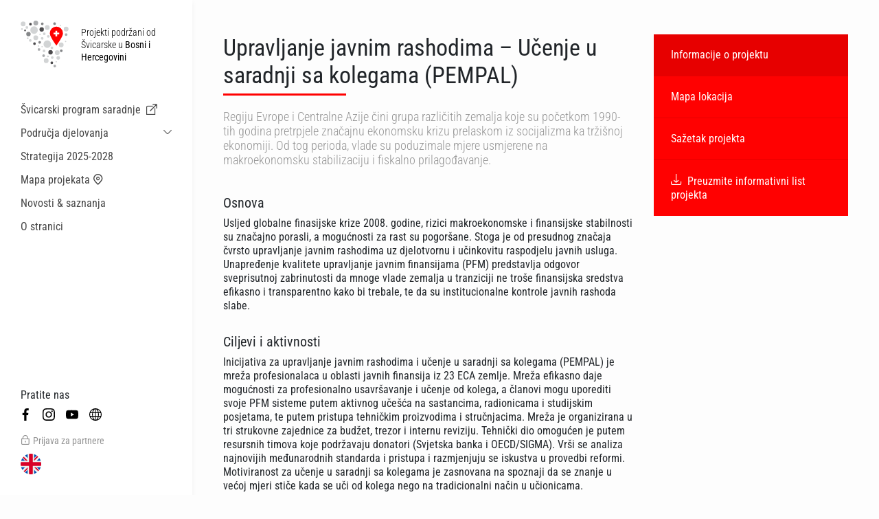

--- FILE ---
content_type: text/html; charset=UTF-8
request_url: https://www.swissinbih.ba/ba/project/25/upravljanje-javnim-rashodima-ucenje-u-saradnji-sa-kolegama-pempal
body_size: 5769
content:
<!DOCTYPE html> <html lang="en"> <head> <meta charset="utf-8"> <meta http-equiv="X-UA-Compatible" content="IE=edge"> <meta name="viewport" content="width=device-width, initial-scale=1"> <title>Projects supported by Switzerland in Bosnia and Herzegovina</title> <meta name="title" content="Upravljanje javnim rashodima – Učenje u saradnji sa kolegama (PEMPAL)"><meta name="description" content="Regiju Evrope i Centralne Azije čini grupa različitih zemalja koje su početkom 1990-tih godina pretrpjele značajnu ekonomsku krizu prelaskom iz socijalizma ka tržišnoj ekonomiji. Od tog perioda, vlade su poduzimale mjere usmjerene na makroekonomsku stabilizaciju i fiskalno prilagođavanje."><meta property="og:title" content="Upravljanje javnim rashodima – Učenje u saradnji sa kolegama (PEMPAL)"><meta property="og:description" content="Regiju Evrope i Centralne Azije čini grupa različitih zemalja koje su početkom 1990-tih godina pretrpjele značajnu ekonomsku krizu prelaskom iz socijalizma ka tržišnoj ekonomiji. Od tog perioda, vlade su poduzimale mjere usmjerene na makroekonomsku stabilizaciju i fiskalno prilagođavanje."><meta name="twitter:title" content="Upravljanje javnim rashodima – Učenje u saradnji sa kolegama (PEMPAL)"><meta name="twitter:description" content="Regiju Evrope i Centralne Azije čini grupa različitih zemalja koje su početkom 1990-tih godina pretrpjele značajnu ekonomsku krizu prelaskom iz socijalizma ka tržišnoj ekonomiji. Od tog perioda, vlade su poduzimale mjere usmjerene na makroekonomsku stabilizaciju i fiskalno prilagođavanje."><meta name="image" content="https://www.swissinbih.ba/assets/img/card.png"><meta name="keywords" content=""><meta property="og:url" content="https://www.swissinbih.ba/ba/project/25/upravljanje-javnim-rashodima-ucenje-u-saradnji-sa-kolegama-pempal"><meta property="og:type" content="website"><meta property="og:site_name" content="Projects supported by Switzerland in Bosnia and Herzegovina"><meta property="og:image" content="https://www.swissinbih.ba/assets/img/card.png"><meta property="og:image:secure_url" content="https://www.swissinbih.ba/assets/img/card.png"><meta property="og:image:alt" content="Projects supported by Switzerland in Bosnia and Herzegovina"><meta property="og:image:width" content="1200"><meta property="og:image:height" content="630"><meta name="twitter:url" content="https://www.swissinbih.ba/ba/project/25/upravljanje-javnim-rashodima-ucenje-u-saradnji-sa-kolegama-pempal"><meta name="twitter:card" content="summary_large_image"><meta name="twitter:image" content="https://www.swissinbih.ba/assets/img/card.png"> <script src="//ajax.googleapis.com/ajax/libs/jquery/3.4.1/jquery.min.js"></script> <link href="https://www.swissinbih.ba/assets/styles.css" rel="stylesheet" type="text/css" /> <link rel='stylesheet' href='https://cdn-uicons.flaticon.com/uicons-regular-straight/css/uicons-regular-straight.css'> <script src="//maps.googleapis.com/maps/api/js?v=3.31&key=AIzaSyDNflbsgwFn4SJrYKcq6CFbapdAs_OBxvA&v=3.exp&libraries=places"></script> <script src="/assets/js/pdfmake.min.js"></script> <script src="/assets/js/vfs_fonts.js"></script> <link rel="apple-touch-icon" sizes="180x180" href="/assets/favicon/apple-touch-icon.png"> <link rel="icon" type="image/png" sizes="32x32" href="/assets/favicon/favicon-32x32.png"> <link rel="icon" type="image/png" sizes="16x16" href="/assets/favicon/favicon-16x16.png"> <link rel="manifest" href="/assets/favicon/site.webmanifest"> <link rel="mask-icon" href="/assets/favicon/safari-pinned-tab.svg" color="#ff0000"> <link rel="shortcut icon" href="/assets/favicon/favicon.ico"> <meta name="msapplication-TileColor" content="#ff0000"> <meta name="msapplication-config" content="/assets/favicon/browserconfig.xml"> <meta name="theme-color" content="#ffffff"> <!-- Google tag (gtag.js) --> <script async src="https://www.googletagmanager.com/gtag/js?id=G-9J5RC3N7VT"></script> <script> window.dataLayer = window.dataLayer || []; function gtag(){dataLayer.push(arguments);} gtag('js', new Date()); gtag('config', 'G-9J5RC3N7VT'); </script> </head> <body data-spy="scroll" data-target="#right-nav" data-offset="50"> <sidebar> <div class="icons"> <div class="nav-icon menu"> <div class="lines"></div> </div> <a href="/ba" class="nav-icon"> <i class="fi fi-rs-home"></i> <span>Naslovna strana</span> </a> <a href="/ba/domains" class="nav-icon"> <i class="fi fi-rs-clip"></i> <span>Područja djelovanja</span> </a> <a href="/ba/#map" class="nav-icon"> <i class="fi fi-rs-marker"></i> <span>Mapa projekata</span> </a> <a href="/ba/news" class="nav-icon"> <i class="fi fi-rs-calendar-clock"></i> <span>Novosti & saznanja </span> </a> </div> <div class="sidebar-container"> <a href="/ba" class="logo"> <div class="icon"></div> <div class="title">Projekti podržani od Švicarske u <span>Bosni i Hercegovini</span></div> </a> <nav> <div class="item"> <a href="https://scp.swissinbih.ba/bs" target="_blank">Švicarski program saradnje<i class="fi fi-rs-arrow-up-right-from-square ml-2"></i></a> </div> <div class="item sub "> <a href="/ba/domains">Područja djelovanja</a> <div class="sub-item"> <a href="/ba/domains/7">Održiva ekonomska saradnja i migracije</a> <a href="/ba/domains/8">Zdravstvo</a> <a href="/ba/domains/6">Lokalna uprava i općinske usluge</a> <a href="/ba/domains/11">Male akcije</a> </div> </div> <div class="item"> <a href="/ba/strategy">Strategija 2025-2028</a> </div> <div class="item"> <a href="/ba/#map">Mapa projekata<i class="fi fi-rs-marker ml-1"></i></a> </div> <div class="item"> <a href="/ba/news">Novosti & saznanja </a> </div> <div class="item"> <a href="/ba/about">O stranici</a> </div> </nav> <div></div> <div> <div class="links"> <div class="social"> <div class="title">Pratite nas</div> <a href="https://www.facebook.com/SwissEmbassySarajevo/" target="_blank"><img src="/assets/img/icon_facebook.svg"></a> <a href="https://www.instagram.com/swissembassysarajevo/" target="_blank"><img src="/assets/img/icon_instagram.svg"></a> <a href="https://www.youtube.com/channel/UCLLLjBJSs9RJ4E6iTBurwoA" target="_blank"><img src="/assets/img/icon_youtube.svg"></a> <a href="https://www.eda.admin.ch/countries/bosnia-and-herzegovina/bs/home.html" target="_blank"><img src="/assets/img/icon_web.svg"></a> </div> <div class="featured-links"> <a href="/ba/partners" target="_blank"><i class="fi fi-rs-lock mr-1"></i>Prijava za partnere</a> </div> <div class="language"> <a href="/en/project/25/public-expenditure-management-peer-assisted-learning-pempal"><img src="/assets/img/flag_en.svg"></a> </div> </div> </div> </div> </sidebar> <main> <div class="wrapper"> <div class="container-fluid"> <section> <div class="row"> <div class="col-xl-8"> <div id="info"> <div class="caption caption-lg"> <h1>Upravljanje javnim rashodima – Učenje u saradnji sa kolegama (PEMPAL)</h1> <div class="description">Regiju Evrope i Centralne Azije čini grupa različitih zemalja koje su početkom 1990-tih godina pretrpjele značajnu ekonomsku krizu prelaskom iz socijalizma ka tržišnoj ekonomiji. Od tog perioda, vlade su poduzimale mjere usmjerene na makroekonomsku stabilizaciju i fiskalno prilagođavanje.</div> </div> <a class="btn btn-primary d-xl-none" href="https://www.swissinbih.ba/upload/documents/25_Project_Factsheet_BA.pdf"><i class="fi fi-rs-download mr-2"></i><span>Preuzmite informativni list projekta</span></a> <div class="mt-4"><h3>Osnova</h3> <p>Usljed globalne finasijske krize 2008. godine, rizici makroekonomske i finansijske stabilnosti su značajno porasli, a mogućnosti za rast su pogoršane. Stoga je od presudnog značaja čvrsto upravljanje javnim rashodima uz djelotvornu i učinkovitu raspodjelu javnih usluga. Unapređenje kvalitete upravljanje javnim finansijama (PFM) predstavlja odgovor sveprisutnoj zabrinutosti da mnoge vlade zemalja u tranziciji ne troše finansijska sredstva efikasno i transparentno kako bi trebale, te da su institucionalne kontrole javnih rashoda slabe.</p> <h3>Ciljevi i aktivnosti</h3> <p>Inicijativa za upravljanje javnim rashodima i učenje u saradnji sa kolegama (PEMPAL) je mreža profesionalaca u oblasti javnih finansija iz 23 ECA zemlje. Mreža efikasno daje mogućnosti za profesionalno usavršavanje i učenje od kolega, a članovi mogu uporediti svoje PFM sisteme putem aktivnog učešća na sastancima, radionicama i studijskim posjetama, te putem pristupa tehničkim proizvodima i stručnjacima. Mreža je organizirana u tri strukovne zajednice za budžet, trezor i internu reviziju. Tehnički dio omogućen je putem resursnih timova koje podržavaju donatori (Svjetska banka i OECD/SIGMA). Vrši se analiza najnovijih međunarodnih standarda i pristupa i razmjenjuju se iskustva u provedbi reformi. Motiviranost za učenje u saradnji sa kolegama je zasnovana na spoznaji da se znanje u većoj mjeri stiče kada se uči od kolega nego na tradicionalni način u učionicama.</p> <h3>PEMPAL nudi tri najvažnije vrste aktivnosti</h3> <ol> <li>kontinuirane aktivnosti kao što su radionice, video konferencije, razmjena izvještaja, razmjena  na internetu  (npr. virtualna  biblioteka za razmjenu dokumenata), te druge vrste neformalnih kontakata kako bi se razgovaralo o određenoj temi i unaprijedili odnosi unutar strukovne zajednice i pomoglo zvaničnicima da dobiju povratnu informaciju od kolega u realnom vremenu.</li> <li>studijske posjete usmjerene na (i) analiziranje kako se određeni aspekt PFM sistema uspješno realizirao u nekoj drugoj zemlji; (ii) razmjenu ideja i stečenih iskustava između posjetitelja i domaćina; i (iii) unapređenju protoka informacija između članova PEMPAL zajednice.</li> <li>plenarni PEMPAL sastanci okupljaju sve zemlje učesnice i donatore programa kako bi se razgovaralo o specifičnim temama od općeg interesa.</li> </ol> <h3>Upravljačka  struktura</h3> <p>PEMPAL programom upravlja Upravni odbor kojeg čine predstavnici donatora, članovi strukovnih zajednica i Sekretarijat i Resursni tim. Upravni odbor utvrđuje strateški pravac PEMPAL mreže, nadgleda provedbu ciljeva i misije PEMPAL-a, odobrava planove aktivnosti i budžete strukovnih zajednica, te vrši ostale zadatke kako bi se osiguralo efikasno i održivo funkcioniranje PEMPAL mreže. Svjetska banka je domaćin Sekretarijatu PEMPAL mreže.</p> <h3>Ostvareni rezultati</h3> <p>U  međunarodnoj  zajednici  PEMPAL  je poznat kao uspješan primjer učenja u saradnji sa kolegama. Mreža ima nekoliko inovativnih odlika: PEMPAL predstavlja regionalni pristup putem uključivanja više od dvadeset zemalja u zajednički napor usmjeren na unapređenje upravljanja javnim rashodima. Također, uspjeh PEMPAL-a ovisi o strukovnim zajednicama zasnovanim na potražnji u kojima zvaničnici iz različitih zemalja, ali sa sličnim odgovornostima izrađuju svoj plan i odlučuju kako na najbolji način međusobno razmijeniti iskustva putem umrežavanja, direktnih sastanaka i modernih komunikacijskih alata koji se koriste za uvezivanje članova (npr. internet stranica, wiki). Poređenje (eng. benchmarking) se koristi kao jedna od važnih metoda učenja od kolega (npr. PEFA ocjene). Pored toga, s obzirom da PEMPAL koristi tri zvanična jezika, u svrhu prevazilaženja jezičke prepreke izrađen je pojmovnik kojim su definirani tehnički termini na svakom jeziku.</p> <p>Evaluacija programa je izvršena 2012. godine. Rezultati su bili izuzetno pozitivni, te su pokazali da je PEMPAL važna mreža koja omogućuje učenje u saradnji sa kolegama. Evaluacija je također pokazala da zemlje članice preuzimaju odgovornost za planove rada strukovnih zajednica, te da pojedinci i zemlje članice uče jedni od drugih na načine koji dovode do direktnog utjecaja na PFM sisteme.</p> <h3>Kako se uključiti</h3> <p>Zvaničnici koji se bave javnim finansijama mogu se prijaviti za tri strukovne zajdnice za budžet, trezor i internu reviziju. U principu, dva predstavnika iz jedne zemlje mogu učestvovati na skupovima strukovnih zajednica.</p></div> </div> <div id="locations" class="pt-5"> <div id="map" style="height:450px;"></div> </div> <div id="brief" class="pt-5"> <table class="table table-striped"> <tr> <th width="180">Područja djelovanja</th> <td>Održiva ekonomska saradnja i migracije</td> </tr> <tr> <th>Status</th> <td>U toku</td> </tr> <tr> <th>Implementatori</th> <td> <a href="https://www.swissinbih.ba/ba/organization/99/centar-za-razvoj-financija-cef-ljubljana">Centar za razvoj financija (CEF) Ljubljana</a> </td> </tr> <tr> <th>Partneri</th> <td> <a href="https://www.swissinbih.ba/ba/organization/152/giz">GIZ</a> </td> </tr> <tr> <th>Projekt implementiran u</th> <td> Globalni/regionalni projekt </td> </tr> </table> </div> </div> <div class="d-none d-xl-block col-xl-4"> <div class="sticky"> <div id="right-nav" class="list-group"> <a class="list-group-item list-group-item-action" href="#info">Informacije o projektu</a> <a class="list-group-item list-group-item-action" href="#locations">Mapa lokacija</a> <a class="list-group-item list-group-item-action" href="#brief">Sažetak projekta</a> <a class="list-group-item" href="https://www.swissinbih.ba/upload/documents/25_Project_Factsheet_BA.pdf"><i class="fi fi-rs-download mr-2"></i>Preuzmite informativni list projekta</a> </div> </div> </div> </div> </section> </div> <script> $(document).ready(function(){ function initialize() { var center = new google.maps.LatLng(38.558961, -121.423011); var mapOptions = { zoom: 8, styles: [{"featureType": "administrative","elementType": "geometry.stroke","stylers": [{"visibility": "off"}]},{"featureType": "poi","elementType": "all","stylers": [{"visibility": "off"}]},{"featureType": "water","elementType": "all","stylers": [{"color": "#46bcec"},{"visibility": "on"}]},{"featureType": "road","elementType": "all","stylers": [{"visibility": "simplified",}]}], disableDefaultUI: true, zoomControl: true, minZoom: 7, maxZoom: 12, scrollwheel: false, mapTypeId: google.maps.MapTypeId.ROADMAP }; var map = new google.maps.Map(document.getElementById('map'), mapOptions); map.data.loadGeoJson('/assets/js/activmap/json/level_2.geojson'); map.data.loadGeoJson('/assets/js/activmap/json/level_3.geojson'); map.data.setStyle(function(feature) { opacity = 0; visible = 1; stroke = 1.5; if(feature.getProperty('level') == 2) { opacity = 0.7; } if(feature.getProperty('level') == 4) { stroke = 0.2; } return ({ strokeColor: '#646464', fillOpacity: opacity, fillColor: '#fdf2ba', strokeWeight: stroke, clickable: false, visible: visible }); }); loadMarkers(map); } function loadMarkers(map) { $.getJSON("/home/json/25", { format: "json" }) .done(function(json) { var latlngbounds = new google.maps.LatLngBounds(); $.each(json, function(key, data) { var latLng = new google.maps.LatLng(data.latitude, data.longitude); var marker = new google.maps.Marker({ position: latLng, map: map, icon: '/assets/img/marker-plus.svg', }); latlngbounds.extend(marker.position); }); map.setCenter(latlngbounds.getCenter()); map.fitBounds(latlngbounds); }); } google.maps.event.addDomListener(window, 'load', initialize); }); </script> </div> <footer> <div class="container-fluid pb-5 pb-md-0"> <div class="d-flex justify-content-between"> <div class="d-none d-md-flex align-items-start"> <img src="/assets/img/swiss_symbol.svg" style="width: 60px;" class="mr-4"> <div> <p> Embassy of Switzerland in Bosnia and Herzegovina<br> Zmaja od Bosne 11, Building RBBH Facility B<br> 71000 Sarajevo, Bosnia and Herzegovina </p> <p class="mb-0"> Phone +387 33 27 58 50<br> Fax +387 33 57 01 20<br> E-mail: sarajevo@eda.admin.ch </p> </div> </div> <div class="text-md-right"> <div class="social"> <a href="https://www.facebook.com/SwissEmbassySarajevo/" target="_blank" class="ml-0"><img src="/assets/img/icon_facebook.svg"></a> <a href="https://www.instagram.com/swissembassysarajevo/" target="_blank"><img src="/assets/img/icon_instagram.svg"></a> <a href="https://www.youtube.com/channel/UCLLLjBJSs9RJ4E6iTBurwoA" target="_blank"><img src="/assets/img/icon_youtube.svg"></a> <a href="https://www.eda.admin.ch/countries/bosnia-and-herzegovina/bs/home.html" target="_blank"><img src="/assets/img/icon_web.svg"></a> </div> <div class="links mb-2"> <a href="/ba/credit" class="ml-0">Prava i pravne napomene</a> <a href="https://www.eda.admin.ch/sarajevo" target="_blank">Kontakt</a> </div> <div class="copyright"> Copyright (c) Švicarska konfederacija. Sva prava zadržana.<br> Web development <a href="http://www.promotim.ba" target="_blank">Promotim</a> </div> </div> </div> </footer> </main> <div id="googlemapimage"> <img id="googlemapbinary"/> </div> <script src="/assets/js/bootstrap.min.js"></script> <script type="text/javascript" src="https://www.swissinbih.ba/assets/scripts.js"></script> </body> </html>

--- FILE ---
content_type: text/html; charset=UTF-8
request_url: https://www.swissinbih.ba/home/json/25?format=json
body_size: 216
content:
[{"latitude":43.8562586,"longitude":18.4130763},{"latitude":43.8562586,"longitude":18.4130763},{"latitude":43.8562586,"longitude":18.4130763}]

--- FILE ---
content_type: image/svg+xml
request_url: https://www.swissinbih.ba/assets/img/marker-plus.svg
body_size: 443
content:
<svg version="1.1" id="Layer_1" xmlns="http://www.w3.org/2000/svg" xmlns:xlink="http://www.w3.org/1999/xlink" width="23px" height="32px"
	 viewBox="0 0 23 32" style="enable-background:new 0 0 23 32;" xml:space="preserve">
<style type="text/css">
	.st0{fill:#ff0101;}
	.st1{fill-rule:evenodd;clip-rule:evenodd;fill:#FFFFFF;}
</style>
<g>
	<path class="st0" d="M21.6,10.9c0,5.6-10.1,20.3-10.1,20.3S1.4,16.5,1.4,10.9c0-5.6,4.5-10.1,10.1-10.1
		C17.1,0.8,21.6,5.3,21.6,10.9z"/>
	<path id="plus" class="st1" d="M15.8,11.3c0-0.5-0.4-0.9-0.9-0.9h-2.5V7.9C12.4,7.4,12,7,11.5,7s-0.9,0.4-0.9,0.9v2.5H8.1
		c-0.5,0-0.9,0.4-0.9,0.9c0,0.5,0.4,0.9,0.9,0.9h2.5v2.5c0,0.5,0.4,0.9,0.9,0.9s0.9-0.4,0.9-0.9v-2.5h2.5
		C15.4,12.1,15.8,11.7,15.8,11.3z"/>
</g>
</svg>


--- FILE ---
content_type: image/svg+xml
request_url: https://www.swissinbih.ba/assets/img/icon_web.svg
body_size: 759
content:
<?xml version="1.0" encoding="UTF-8"?>
<svg xmlns="http://www.w3.org/2000/svg" id="Layer_1" data-name="Layer 1" viewBox="0 0 512 512" width="512" height="512"><path d="M256,0C114.841,0,0,114.841,0,256S114.841,512,256,512,512,397.159,512,256,397.159,0,256,0ZM32,256a223.492,223.492,0,0,1,7.868-58.88h79.585a476.089,476.089,0,0,0,0,117.76H39.868A223.492,223.492,0,0,1,32,256Zm115.8,0a438.984,438.984,0,0,1,3.908-58.88H240V314.88H151.706A438.984,438.984,0,0,1,147.8,256ZM272,34.724c20.983,7.072,41.33,27.726,57.544,59.059,10.775,20.821,19.208,45,25.061,71.337H272Zm-32,0v130.4H157.4c5.853-26.336,14.286-50.516,25.061-71.337C198.671,62.45,219.017,41.8,240,34.724Zm0,312.156v130.4c-20.983-7.072-41.329-27.726-57.544-59.059-10.775-20.821-19.208-45-25.061-71.337Zm32,130.4V346.88h82.605c-5.853,26.336-14.286,50.516-25.061,71.337C313.33,449.55,292.983,470.2,272,477.276Zm0-162.4V197.12h88.294A438.984,438.984,0,0,1,364.2,256a438.984,438.984,0,0,1-3.908,58.88ZM392.548,197.12h79.584a224.248,224.248,0,0,1,0,117.76H392.548A471.238,471.238,0,0,0,396.2,256,471.238,471.238,0,0,0,392.548,197.12Zm68.169-32H387.3c-6.476-31.755-16.371-61-29.332-86.044a215.821,215.821,0,0,0-19.64-31.4A225.3,225.3,0,0,1,460.717,165.12ZM173.677,47.672a215.823,215.823,0,0,0-19.641,31.4c-12.961,25.045-22.856,54.289-29.332,86.044H51.283A225.3,225.3,0,0,1,173.677,47.672ZM51.283,346.88H124.7c6.476,31.755,16.371,61,29.332,86.044a215.823,215.823,0,0,0,19.641,31.4A225.3,225.3,0,0,1,51.283,346.88ZM338.324,464.328a215.821,215.821,0,0,0,19.64-31.4c12.961-25.045,22.856-54.289,29.332-86.044h73.421A225.3,225.3,0,0,1,338.324,464.328Z"/></svg>


--- FILE ---
content_type: image/svg+xml
request_url: https://www.swissinbih.ba/assets/img/swiss_symbol.svg
body_size: 342
content:
<svg xmlns="http://www.w3.org/2000/svg" width="88.124" height="97.648" viewBox="0 0 88.124 97.648">
  <g id="XMLID_1_" transform="translate(-85.3 -67.5)">
    <path id="XMLID_3_" d="M129.362,67.5a140.1,140.1,0,0,1,44.062,7.33c0,34.351.294,70.788-44.062,90.318C85.006,145.619,85.3,109.208,85.3,74.83A140.1,140.1,0,0,1,129.362,67.5Z" transform="translate(0)" fill="red"/>
    <path id="XMLID_4_" d="M140.2,142.946h20.573V122.4h17.6v20.546H198.95v17.63H178.377v20.546h-17.6V160.577H140.2Z" transform="translate(-40.213 -40.213)" fill="#fff"/>
  </g>
</svg>


--- FILE ---
content_type: image/svg+xml
request_url: https://www.swissinbih.ba/assets/img/marker-plus.svg
body_size: 443
content:
<svg version="1.1" id="Layer_1" xmlns="http://www.w3.org/2000/svg" xmlns:xlink="http://www.w3.org/1999/xlink" width="23px" height="32px"
	 viewBox="0 0 23 32" style="enable-background:new 0 0 23 32;" xml:space="preserve">
<style type="text/css">
	.st0{fill:#ff0101;}
	.st1{fill-rule:evenodd;clip-rule:evenodd;fill:#FFFFFF;}
</style>
<g>
	<path class="st0" d="M21.6,10.9c0,5.6-10.1,20.3-10.1,20.3S1.4,16.5,1.4,10.9c0-5.6,4.5-10.1,10.1-10.1
		C17.1,0.8,21.6,5.3,21.6,10.9z"/>
	<path id="plus" class="st1" d="M15.8,11.3c0-0.5-0.4-0.9-0.9-0.9h-2.5V7.9C12.4,7.4,12,7,11.5,7s-0.9,0.4-0.9,0.9v2.5H8.1
		c-0.5,0-0.9,0.4-0.9,0.9c0,0.5,0.4,0.9,0.9,0.9h2.5v2.5c0,0.5,0.4,0.9,0.9,0.9s0.9-0.4,0.9-0.9v-2.5h2.5
		C15.4,12.1,15.8,11.7,15.8,11.3z"/>
</g>
</svg>


--- FILE ---
content_type: image/svg+xml
request_url: https://www.swissinbih.ba/assets/img/icon_youtube.svg
body_size: 376
content:
<svg id="Bold" enable-background="new 0 0 24 24" height="512" viewBox="0 0 24 24" width="512" xmlns="http://www.w3.org/2000/svg"><path d="m23.469 5.929.03.196c-.29-1.029-1.073-1.823-2.068-2.112l-.021-.005c-1.871-.508-9.4-.508-9.4-.508s-7.51-.01-9.4.508c-1.014.294-1.798 1.088-2.083 2.096l-.005.021c-.699 3.651-.704 8.038.031 11.947l-.031-.198c.29 1.029 1.073 1.823 2.068 2.112l.021.005c1.869.509 9.4.509 9.4.509s7.509 0 9.4-.509c1.015-.294 1.799-1.088 2.084-2.096l.005-.021c.318-1.698.5-3.652.5-5.648 0-.073 0-.147-.001-.221.001-.068.001-.149.001-.23 0-1.997-.182-3.951-.531-5.846zm-13.861 9.722v-7.293l6.266 3.652z"/></svg>